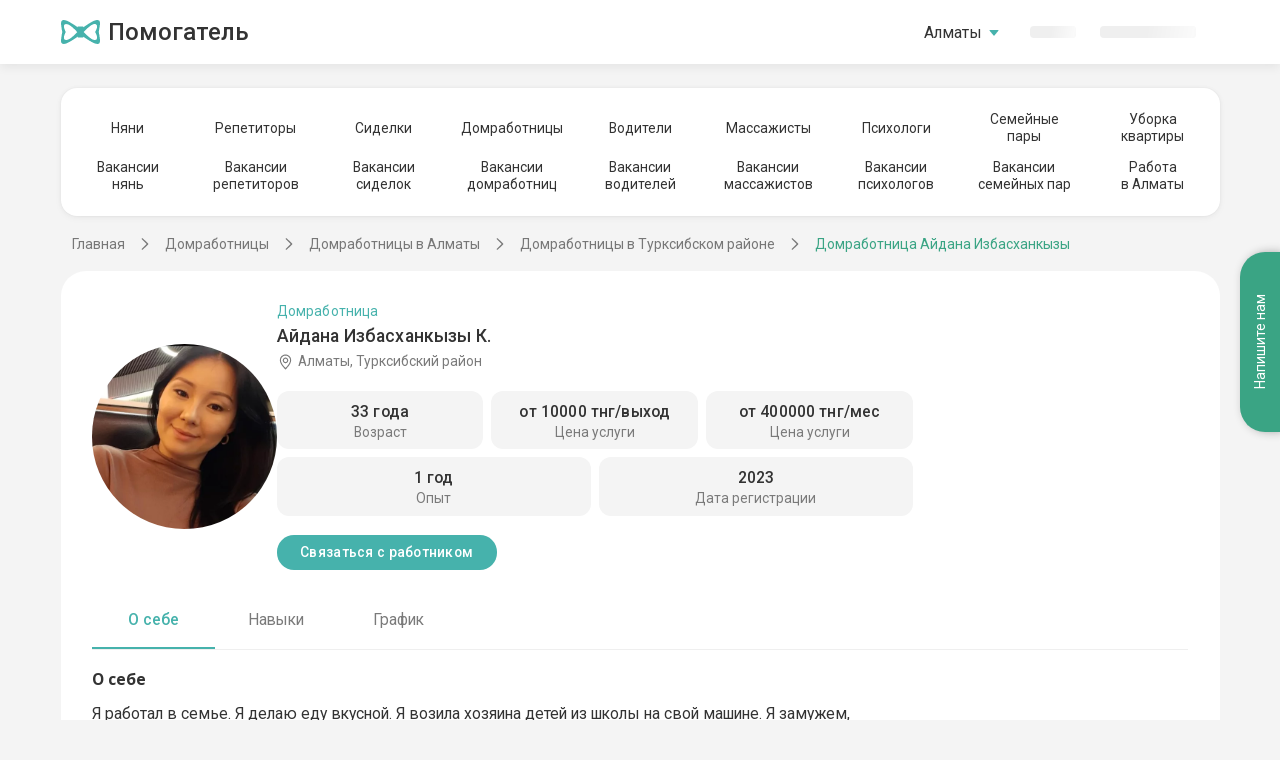

--- FILE ---
content_type: text/html; charset=utf-8
request_url: https://pomogatel.kz/domrabotnica/almaty/turksibskiy_rayon/anketa-1053882/
body_size: 37240
content:
<!DOCTYPE html>
<html class="h-full">
	<head>
		<title>Домработница Айдана Избасханкызы К., Турксибский район, Алматы</title>
		<script>
(function(w,d,s,l,i){w[l]=w[l]||[];w[l].push({'gtm.start':
    new Date().getTime(),event:'gtm.js'});var f=d.getElementsByTagName(s)[0],
    j=d.createElement(s),dl=l!='dataLayer'?'&l='+l:'';j.async=true;j.src=
    '//www.googletagmanager.com/gtm.js?id='+i+dl;f.parentNode.insertBefore(j,f);
    })(window,document,'script','dataLayer','GTM-K9SSRVX');</script>
		
		<!-- Anti - flicker snippet(recommended) -->
		<style>
        .async-hide {
            opacity: 0 !important
        }
    
		</style>
		<script>
        (function (a, s, y, n, c, h, i, d, e) {
            s.className += ' ' + y; h.start = 1 * new Date;
            h.end = i = function () { s.className = s.className.replace(RegExp(' ?' + y), '') };
            (a[n] = a[n] || []).hide = h; setTimeout(function () { i(); h.end = null }, c); h.timeout = c;
        })(window, document.documentElement, 'async-hide', 'dataLayer', 4000,
            { 'GTM-K9SSRVX': true });</script>
		<meta charset="utf-8">
		<meta http-equiv="X-UA-Compatible" content="IE=edge">
		<meta name="viewport" content="width=device-width, initial-scale=1, maximum-scale=1">
		<meta name="accept-language" content="ru">
		<meta name="description" content="Домработница Айдана Избасханкызы К., Турксибский район, Алматы. Объявление домработницы на сайте Помогатель.кз">
		<meta name="keywords" content="Домработница Айдана Избасханкызы К., Турксибский район, Алматы">
		<meta name="SKYPE_TOOLBAR" content="SKYPE_TOOLBAR_PARSER_COMPATIBLE">
		<link rel="shortcut icon" type="image/png" href="//cdn.pomogatel.kz/r3/favicons/favicon.png">
		<link rel="apple-touch-icon" sizes="76x76" href="//cdn.pomogatel.kz/r3/favicons/apple/touch-icon-ipad.png">
		<link rel="apple-touch-icon" sizes="120x120" href="//cdn.pomogatel.kz/r3/favicons/apple/touch-icon-iphone-retina.png">
		<link rel="apple-touch-icon" sizes="152x152" href="//cdn.pomogatel.kz/r3/favicons/apple/touch-icon-ipad-retina.png">
		<meta name="msapplication-TileColor" content="#ffffff">
		<meta name="msapplication-TileImage" content="//cdn.pomogatel.kz/r3/favicons/ms/144x144.png">
		<meta name="msapplication-TileImage" content="//cdn.pomogatel.kz/r3/favicons/ms/310x310.png">
		<meta name="msapplication-TileImage" content="//cdn.pomogatel.kz/r3/favicons/ms/310x150.png">
		<meta name="msapplication-TileImage" content="//cdn.pomogatel.kz/r3/favicons/ms/150x150.png">
		<meta name="msapplication-TileImage" content="//cdn.pomogatel.kz/r3/favicons/ms/70x70.png">
		<meta name="facebook-domain-verification" content="updqlqs061di17xteq1u9yhs4lp43k">
		<meta name="robots" content="noyaca">
		<script type="text/javascript">
			window.regionLocation = {
			lat: '43.25',
			lon: '76.9000015258789',
			regionId: '51',
			cityId: '30'
			};
		
		</script>
		<meta name="apple-itunes-app" content="app-id=6746036501">
		<meta name="google-play-app" content="app-id=kz.pomogatel.general.app">
		<link rel="canonical" href="https://pomogatel.kz/domrabotnica/almaty/turksibskiy_rayon/anketa-1053882/">
		
		<!--[if lt IE 9]>
	<script src="https://oss.maxcdn.com/html5shiv/3.7.3/html5shiv.min.js"></script>
	<script src="https://oss.maxcdn.com/respond/1.4.2/respond.min.js"></script>
	<![endif]-->
		<link href="https://fonts.googleapis.com/css?family=Roboto:300,400,500,700&amp;display=swap&amp;subset=cyrillic" rel="stylesheet">
		
		<!-- <link href="//cdn.pomogatel.kz/r3/www/site-v1/css/swiper.css" rel="stylesheet"/> -->
		<link href="//cdn.pomogatel.kz/r3/www/site-v1/css/old.css" rel="stylesheet">
		<link href="//cdn.pomogatel.kz/r3/www/site-v1/css/search.css" rel="stylesheet">
		<link href="//cdn.pomogatel.kz/r3/build/css/layout.css" rel="stylesheet">
		<script src="//cdn.pomogatel.kz/r3/build/js/swiper.min.js"></script>
		<link href="//cdn.pomogatel.kz/r3/build/css/resume-new-layout.css" rel="stylesheet">
	</head>
	<body class=" d-flex flex-column h-full">
		<noscript>
			<iframe src="//www.googletagmanager.com/ns.html?id=GTM-K9SSRVX" height="0" width="0" style="display:none;visibility:hidden"></iframe>
		</noscript>
		<div class="body__wrap"></div>
		<header class="header header--shadow-bottom hidden-sm">
			<div class="container d-flex justify-content-between align-items-center">
				<div class="header__start">
					<a href="/" class="logo">
						<svg class="logo__icon">
							<use xlink:href="/svg/new/sprite/sprite.svg#logo"></use>
						</svg>
						<span class="logo__text">Помогатель</span>
					</a>
				</div>
				<div class="d-flex">
					<button class="button button--medium hidden-md mr-5" data-action="registration" data-ga-label="header_button" data-ga-action="search_page" data-ga-country="RU">
						Начать поиск
					</button>
					<ul class="header__menu menu">
						<li class="menu__item dropdown" id="popupRegions" hidden="" data-popup-id="regions">
							<pmgt-popup>
								<a class="menu__link" href="#" slot="popup-open">
									<span id="popup_value" hidden="">
										Алматы
									</span>
									<div class="pmgt-skeleton" style="width: 58px;">
										<promise-resolve-listener data-promises="onDictionary">
											<promise-resolve-listener-query data-query="#popup_value" data-remove-attr="hidden"></promise-resolve-listener-query>
											<promise-resolve-listener-parent data-delete-parent="true" data-set-parent-attribure="hidden">
											</promise-resolve-listener-parent>
										</promise-resolve-listener>
									</div>
									<svg class="icon text-primary hidden-xs">
										<use xlink:href="/svg/new/sprite/sprite.svg#dropdown-bottom"></use>
									</svg>
								</a>
								<div class="list-search" slot="popup">
									<h1 class="title list-search__title title--xs mb-24">Выбор региона</h1>
									<div class="list-search__content">
										<ul class="list-search__list">
											<dictionary-regions-city-list-repeator>
												<li class="list-search__item">
													<a class="list-search__link" href="{{ href }}">{{ name }}</a>
												</li>
											</dictionary-regions-city-list-repeator>
										</ul>
									</div>
								</div>
							</pmgt-popup>
						</li>
						<li class="menu-item" id="dropdownRegions" hidden="">
							<drop-down data-initial-value="Алматы" data-provider="regions-provider" data-decorator="regions-dd-decorator">
								<div slot="loading" class="pmgt-skeleton" style="width: 58px;">
									<promise-resolve-listener data-promises="onDictionary">
										<promise-resolve-listener-parent data-delete-parent="true" data-set-parent-attribure="hidden">
										</promise-resolve-listener-parent>
									</promise-resolve-listener>
								</div>
							</drop-down>
						</li>
						<li class="menu__item">
							<div class="hidden-sm">
								<a hidden="" class="menu__link text-primary" id="authorization_button" href="javascript:void(0)" data-action="authorization">
									<svg class="mr-1 hidden-sm">
										<use xlink:href="/svg/new/sprite/sprite.svg#login"></use>
									</svg>
									Войти
								</a>
								<div class="pmgt-skeleton" style="width: 46px;">
									<promise-resolve-listener data-promises="authScriptsLoaded">
										<promise-resolve-listener-query data-query="#authorization_button" data-remove-attr="hidden"></promise-resolve-listener-query>
										<promise-resolve-listener-parent data-delete-parent="true" data-set-parent-attribure="hidden">
										</promise-resolve-listener-parent>
									</promise-resolve-listener>
								</div>
							</div>
							<div class="visible-sm">
								<a class="menu__link text-primary" id="authorization_button" href="javascript:void(0)" data-action="authorization">
									<svg class="mr-1 hidden-sm">
										<use xlink:href="/svg/new/sprite/sprite.svg#login"></use>
									</svg>
									Войти
								</a>
							</div>
						</li>
						<li class="menu__item">
							<div class="hidden-sm">
								<a hidden="" class="menu__link text-primary" id="registration_button" href="javascript:void(0)" data-action="registration" data-ga-label="header" data-ga-action="main_page">Регистрация</a>
								<div class="pmgt-skeleton" style="width: 96px;">
									<promise-resolve-listener data-promises="authScriptsLoaded">
										<promise-resolve-listener-query data-query="#registration_button" data-remove-attr="hidden"></promise-resolve-listener-query>
										<promise-resolve-listener-parent data-delete-parent="true" data-set-parent-attribure="hidden">
										</promise-resolve-listener-parent>
									</promise-resolve-listener>
								</div>
							</div>
							<div class="visible-sm">
								<a class="menu__link text-primary" id="registration_button" href="javascript:void(0)" data-action="registration" data-ga-label="header" data-ga-action="main_page">Регистрация</a>
							</div>
						</li>
						<li class="menu__item">
							<div class="mobile-menu__button-wrap visible-sm">
								<div class="mobile-menu__button"></div>
							</div>
						</li>
					</ul>
				</div>
			</div>
		</header>
		<div class="mobile-menu">
			<div class="mobile-menu__sidebar">
				<div class="mobile-menu__social-icons">
					<a href="#" class="mobile-menu__social-links mobile-menu__social-links--vk "></a>
					<a href="#" class="mobile-menu__social-links mobile-menu__social-links--instagram"></a>
				</div>
			</div>
			<div class="mobile-menu__main">
				<div class="mobile-menu__main-wrap">
					<div class="mobile-menu__main-title">
						<div class="header__logo">
							<a class="logo" href="/"></a>
						</div>
					</div>
					<div class="mobile-menu__main-links">
						<div class="mobile-menu__main-links-title">Помощь с детьми</div>
						<a href="/nyanya/almaty/">Няни</a>
						<a href="/vakansii/nyanya/almaty/">Вакансии нянь</a>
						<a href="/repetitor/almaty/">Репетиторы</a>
						<a href="/vakansii/repetitor/almaty/">Вакансии репетиторов</a>
						<div class="mobile-menu__main-links-title">Помощь по дому</div>
						<a href="/domrabotnica/almaty/">Домработница</a>
						<a href="/vakansii/domrabotnica/almaty/">Вакансии домработниц</a>
						<div class="mobile-menu__main-links-title">Помощь с близкими</div>
						<a href="/sidelka/almaty/">Сиделки</a>
						<a href="/vakansii/sidelka/almaty/">Вакансии сиделок</a>
						<div class="mobile-menu__main-links-title">Водители</div>
						<a href="/voditel/almaty/">Водители</a>
						<a href="/vakansii/voditel/almaty/">Вакансии водителей</a>
						<div class="mobile-menu__main-links-title">Психологи</div>
						<a href="/psiholog/almaty/">Психологи</a>
						<a href="/vakansii/psiholog/almaty/">Вакансии психологов</a>
						<div class="mobile-menu__main-links-title">Массажисты</div>
						<a href="/massagist/almaty/">Массажисты</a>
						<a href="/vakansii/massagist/almaty/">Вакансии массажистов</a>
						<div class="mobile-menu__main-links-title">Семейные пары</div>
						<a href="/semejnaya-para/almaty/">Семейные пары</a>
						<a href="/vakansii/semejnaya-para/almaty/">Вакансии семейных пар</a>
						<div class="mobile-menu__main-links-title">Разное</div>
						<a href="/uborka-kvartir/">Уборка квартиры</a>
						<a href="/rabota-almaty/">Работа в Алматы</a>
					</div>
				</div>
			</div>
		</div>
		<div class="wrapper flex-1" style="min-height: unset;">
			<div class="row menu-block">
				<div class="container mt-4 mb-3">
					<div class="content-section content-section--top-menu">
						<div class="swiper-container swiper-carousel swiper-carousel--1">
							<div class="carousel-button carousel-button--prev"></div>
							<ul class="content-nav swiper-wrapper">
								<li class="content-nav__item swiper-slide">
									<a href="/rabotniki/nyanya/almaty/" class="content-link ">Няни</a>
								</li>
								<li class="content-nav__item swiper-slide">
									<a href="/rabotniki/repetitor/almaty/" class="content-link ">Репетиторы</a>
								</li>
								<li class="content-nav__item swiper-slide">
									<a href="/rabotniki/sidelka/almaty/" class="content-link ">Сиделки</a>
								</li>
								<li class="content-nav__item swiper-slide">
									<a href="/rabotniki/domrabotnica/almaty/" class="content-link ">Домработницы</a>
								</li>
								<li class="content-nav__item swiper-slide">
									<a href="/rabotniki/voditel/almaty/" class="content-link ">Водители</a>
								</li>
								<li class="content-nav__item swiper-slide">
									<a href="/rabotniki/massagist/almaty/" class="content-link ">Массажисты</a>
								</li>
								<li class="content-nav__item swiper-slide">
									<a href="/rabotniki/psiholog/almaty/" class="content-link ">Психологи</a>
								</li>
								<li class="content-nav__item swiper-slide text-center">
									<a href="/rabotniki/semejnaya-para/almaty/" class="content-link ">
										Семейные<br>пары
									</a>
								</li>
								<li class="content-nav__item swiper-slide text-center">
									<a href="/uborka-kvartir/" class="content-link ">
										Уборка<br>квартиры
									</a>
								</li>
							</ul>
							<button class="carousel-button carousel-button--next-1"></button>
							<button class="carousel-button carousel-button--prev-1"></button>
						</div>
						<div class="swiper-container swiper-carousel swiper-carousel--2">
							<ul class="content-nav swiper-wrapper swiper-carousel-2">
								<li class="content-nav__item swiper-slide text-center">
									<a href="/vakansii/nyanya/almaty/" class="content-link ">
										Вакансии<br>нянь
									</a>
								</li>
								<li class="content-nav__item swiper-slide text-center">
									<a href="/vakansii/repetitor/almaty/" class="content-link ">
										Вакансии<br>репетиторов
									</a>
								</li>
								<li class="content-nav__item swiper-slide text-center">
									<a href="/vakansii/sidelka/almaty/" class="content-link ">
										Вакансии<br>сиделок
									</a>
								</li>
								<li class="content-nav__item swiper-slide text-center">
									<a href="/vakansii/domrabotnica/almaty/" class="content-link ">
										Вакансии<br>домработниц
									</a>
								</li>
								<li class="content-nav__item swiper-slide text-center">
									<a href="/vakansii/voditel/almaty/" class="content-link ">
										Вакансии<br>водителей
									</a>
								</li>
								<li class="content-nav__item swiper-slide text-center">
									<a href="/vakansii/massagist/almaty/" class="content-link ">
										Вакансии<br>массажистов
									</a>
								</li>
								<li class="content-nav__item swiper-slide text-center">
									<a href="/vakansii/psiholog/almaty/" class="content-link ">
										Вакансии<br>психологов
									</a>
								</li>
								<li class="content-nav__item swiper-slide text-center">
									<a href="/vakansii/semejnaya-para/almaty/" class="content-link ">
										Вакансии<br>семейных пар
									</a>
								</li>
								<li class="content-nav__item swiper-slide text-center">
									<a href="/rabota-almaty/" class="content-link ">
										Работа<br>в Алматы
									</a>
								</li>
							</ul>
							<button class="carousel-button carousel-button--next-2"></button>
							<button class="carousel-button carousel-button--prev-2"></button>
						</div>
					</div>
				</div>
				<div class="breadcrumbs">
					<span itemscope="" itemtype="https://schema.org/BreadcrumbList">
						<span itemprop="itemListElement" itemscope="" itemtype="https://schema.org/ListItem" id="~/">
							<a href="/" itemprop="item" class="breadcrumbs__item">
								<span itemprop="name">Главная</span>
								<meta itemprop="position" content="1">
							</a>
						</span>
						<span itemprop="itemListElement" itemscope="" itemtype="https://schema.org/ListItem" id="/domrabotnica/">
							<a href="/domrabotnica/" itemprop="item" class="breadcrumbs__item">
								<span itemprop="name">Домработницы</span>
								<meta itemprop="position" content="2">
							</a>
						</span>
						<span itemprop="itemListElement" itemscope="" itemtype="https://schema.org/ListItem" id="/domrabotnica/almaty/">
							<a href="/domrabotnica/almaty/" itemprop="item" class="breadcrumbs__item">
								<span itemprop="name">Домработницы в Алматы</span>
								<meta itemprop="position" content="3">
							</a>
						</span>
						<span itemprop="itemListElement" itemscope="" itemtype="https://schema.org/ListItem" id="/domrabotnica/almaty/turksibskiy_rayon/">
							<a href="/domrabotnica/almaty/turksibskiy_rayon/" itemprop="item" class="breadcrumbs__item">
								<span itemprop="name">Домработницы в Турксибском районе</span>
								<meta itemprop="position" content="4">
							</a>
						</span>
						<span class="breadcrumbs__item breadcrumbs__item--last" itemprop="name">Домработница Айдана Избасханкызы</span>
					</span>
				</div>
			</div>
			<script type="text/javascript">
	window.pageInfo = {
	resume : {
	id : '987264cf-1778-49b2-9725-08db96375b2e',
	specializationId : '8',
	isActive : 'True'
	}
	};

			</script>
			<div class="resume-new-wrapper">
				<div class="resume-new">
					<header class="resume-new__header">
						<div class="resume-new__avatar">
							<picture>
								<source srcset="//ph.pomogatel.kz/webp/915f684f9cb24a6ca6aadeaeb9d2dbb5.webp" type="image/webp">
								<img data-action="photo" alt="Домработница, Алматы, улица Баймагамбетова, Турксибский район, Айдана Избасханкызы" data-url="//ph.pomogatel.kz/files/915f684f9cb24a6ca6aadeaeb9d2dbb5.jpg" src="//ph.pomogatel.kz/cache/915f684f9cb24a6ca6aadeaeb9d2dbb5_200.jpg" loading="lazy">
							</picture>
							<section class="resume-brief resume-new__brief resume-new__brief--mobile">
								<h1 class="resume-brief__title">
									Айдана Избасханкызы К.
								</h1>
								<div class="resume-brief__top">
									<span class="resume-brief__specialization">
										Домработница
									</span>
									<span class="resume-brief__trace">
									</span>
								</div>
								<div class="resume-brief__location resume-location">
									<svg class="resume-location__icon">
										<use xlink:href="/svg/new/sprite/sprite.svg#balloon"></use>
									</svg>
									Алматы, Турксибский район
								</div>
							</section>
						</div>
						<section class="resume-brief resume-new__brief resume-new__brief--desktop">
							<h1 class="resume-brief__title">
								Айдана Избасханкызы К.
								<span class="resume-brief__trace">
								</span>
							</h1>
							<span class="resume-brief__specialization">
								Домработница
							</span>
							<div class="resume-brief__location resume-location">
								<svg class="resume-location__icon">
									<use xlink:href="/svg/new/sprite/sprite.svg#balloon"></use>
								</svg>
								Алматы, Турксибский район
							</div>
							<ul class="resume-data-list resume-new__data-list">
								<li class="resume-data-list__item">
									<dl class="resume-meta-card">
										<dt class="resume-meta-card__key">Возраст</dt>
										<dd class="resume-meta-card__val">
											33 года
										</dd>
									</dl>
								</li>
								<li class="resume-data-list__item">
									<dl class="resume-meta-card">
										<dt class="resume-meta-card__key">Цена услуги</dt>
										<dd class="resume-meta-card__val">
											от 10000                                 тнг/выход
										</dd>
									</dl>
								</li>
								<li class="resume-data-list__item">
									<dl class="resume-meta-card">
										<dt class="resume-meta-card__key">Цена услуги</dt>
										<dd class="resume-meta-card__val">
											от 400000 									тнг/мес
										</dd>
									</dl>
								</li>
								<li class="resume-data-list__item">
									<dl class="resume-meta-card">
										<dt class="resume-meta-card__key">Опыт</dt>
										<dd class="resume-meta-card__val">
											1 год
										</dd>
									</dl>
								</li>
								<li class="resume-data-list__item">
									<dl class="resume-meta-card">
										<dt class="resume-meta-card__key">Дата регистрации</dt>
										<dd class="resume-meta-card__val">
											2023
										</dd>
									</dl>
								</li>
							</ul>
							<button class="btn  btn--md btn--primary" data-ripple="btn" data-title="Зарегистрируйтесь, чтобы увидеть контакты этого работника" data-ga-label="contact_button" data-ga-action="resume_page" data-ga-kind="housekeeper" data-kind="housekeeper" data-action="registration" data-role="customer">
								Связаться с работником
							</button>
						</section>
					</header>
					<div class="resume-new__content">
						<ul class="resume-data-list resume-new__data-list" id="paginationAnchor">
							<li class="resume-data-list__item">
								<dl class="resume-meta-card">
									<dt class="resume-meta-card__key">Возраст</dt>
									<dd class="resume-meta-card__val">
										33 года
									</dd>
								</dl>
							</li>
							<li class="resume-data-list__item">
								<dl class="resume-meta-card">
									<dt class="resume-meta-card__key">Цена услуги</dt>
									<dd class="resume-meta-card__val">
										от 10000 тнг/выход
									</dd>
								</dl>
							</li>
							<li class="resume-data-list__item">
								<dl class="resume-meta-card">
									<dt class="resume-meta-card__key">Цена услуги</dt>
									<dd class="resume-meta-card__val">
										от 400000 тнг/мес
									</dd>
								</dl>
							</li>
							<li class="resume-data-list__item">
								<dl class="resume-meta-card">
									<dt class="resume-meta-card__key">Опыт</dt>
									<dd class="resume-meta-card__val">
										1 год
									</dd>
								</dl>
							</li>
							<li class="resume-data-list__item">
								<dl class="resume-meta-card">
									<dt class="resume-meta-card__key">Дата регистрации</dt>
									<dd class="resume-meta-card__val">
										2023
									</dd>
								</dl>
							</li>
						</ul>
						<div class="resume-tabs resume-new__tabs">
							<ul class="resume-tabs__pagination" id="resumePagination">
								<li class="resume-tabs__tab resume-tabs__tab--active" data-tab="about">
									О себе
								</li>
								<li class="resume-tabs__tab" data-tab="skills">
									Навыки
								</li>
								<li class="resume-tabs__tab" data-tab="schedule">
									График
								</li>
							</ul>
							<ul class="resume-tabs-content">
								<li class="resume-tabs-content__item" id="about">
									<div class="resume-section">
										<h2 class="resume-section__title title mt-16">О себе</h2>
										<p class="resume-section__description">
											Я работал в семье. Я делаю еду вкусной. Я возила хозяина детей из школы на свой машине.  Я замужем, мама 4х сыновей.
										</p>
										<div class="resume-section__data">
											<div class="resume-section__title">
												<svg>
													<use xlink:href="/svg/new/sprite/sprite.svg#data"></use>
												</svg>
												<h3 class="title title--xs">Данные</h3>
											</div>
											<div class="resume-metadata-list">
												<dl class="resume-metadata">
													<dt class="resume-metadata__key">Дата рождения:</dt>
													<dd class="resume-metadata__val">17 июля 1992 г.</dd>
												</dl>
												<dl class="resume-metadata">
													<dt class="resume-metadata__key">Образование:</dt>
													<dd class="resume-metadata__val">Высшее</dd>
												</dl>
												<dl class="resume-metadata">
													<dt class="resume-metadata__key">Пол:</dt>
													<dd class="resume-metadata__val">Женский</dd>
												</dl>
												<dl class="resume-metadata">
													<dt class="resume-metadata__key">Приемлемые варианты работы:</dt>
													<dd class="resume-metadata__val">
														<ul class="list">
															<li class="list__item">Без проживания</li>
														</ul>
													</dd>
												</dl>
												<dl class="resume-metadata">
													<dt class="resume-metadata__key">Гражданство:</dt>
													<dd class="resume-metadata__val">Казахстан</dd>
												</dl>
												<dl class="resume-metadata">
													<dt class="resume-metadata__key">Национальность:</dt>
													<dd class="resume-metadata__val">Казахстан</dd>
												</dl>
												<dl class="resume-metadata">
													<dt class="resume-metadata__key">Религия:</dt>
													<dd class="resume-metadata__val">Ислам</dd>
												</dl>
												<dl class="resume-metadata">
													<dt class="resume-metadata__key">Курение:</dt>
													<dd class="resume-metadata__val">Нет</dd>
												</dl>
												<dl class="resume-metadata">
													<dt class="resume-metadata__key">Личный автомобиль:</dt>
													<dd class="resume-metadata__val">Да</dd>
												</dl>
												<dl class="resume-metadata">
													<dt class="resume-metadata__key">Наличие прав:</dt>
													<dd class="resume-metadata__val">Да</dd>
												</dl>
											</div>
										</div>
										<div class="resume-section__checks">
											<div class="resume-section__title">
												<svg>
													<use xlink:href="/svg/new/sprite/sprite.svg#checks"></use>
												</svg>
												<h3 class="title title--xs">Проверки</h3>
											</div>
											<ul class="resume-checks">
												<li class="resume-checks__item">
													<svg>
														<use xlink:href="/svg/new/sprite/sprite.svg#mail"></use>
													</svg>
													<span>Почта подтверждена</span>
												</li>
											</ul>
										</div>
										<div class="resume-section__btn">
											<button class="btn btn--sm btn--outline" data-ripple="btn" data-action="registration" data-role="customer" data-title="Зарегистрируйтесь, чтобы проверить этого работника" data-ga-label="confirm_button" data-ga-action="resume_page" data-ga-kind="housekeeper" data-kind="housekeeper">
												Проверить
											</button>
										</div>
									</div>
								</li>
								<li class="resume-tabs-content__item" id="skills">
									<h2 class="resume-section__title title mt-16">Навыки домработницы</h2>
									<div class="resume-section">
										<h3 class="title  title--xs resume-section__title resume-section__title--skills">
											Опыт выполнения работ:
										</h3>
										<ul class="list">
											<li class="list__item">Приготовление еды</li>
											<li class="list__item">Стирка и глажка белья</li>
											<li class="list__item">Уборка ванной и санузла</li>
											<li class="list__item">Уборка жилых комнат</li>
											<li class="list__item">Уборка кухни и мытье посуды</li>
											<li class="list__item">Уход за цветами и растениями</li>
										</ul>
									</div>
								</li>
								<li class="resume-tabs-content__item">
									<h2 class="resume-section__title title mb-16">
										Отзывы
									</h2>
									<div class="block-reviews">
										<img src="//cdn.pomogatel.kz/r3/build/img/block-reviews/lock-art.svg" alt="отзывы" class="block-reviews__img">
										<p class="block-reviews__text">
											Войдите, чтобы почитать отзывы
										</p>
										<button class="block-reviews__btn" data-action="registration" data-kind="housekeeper" data-role="customer" data-ga-label="review_block" data-ga-action="resume_page" data-ga-kind="housekeeper">
											Зарегистрироваться
										</button>
										<pmgt-click-analytic g-analytic-event="GAevent" g-analytic-event_name="resume_page_authorization" g-analytic-event_label="review_block" g-analytic-role_id="2" g-analytic-kind="housekeeper">
											<button class="block-reviews__link" data-action="authorization" id="authorization_button">
												Войти
											</button>
										</pmgt-click-analytic>
									</div>
								</li>
								<li class="resume-tabs-content__item" id="schedule">
									<h2 class="resume-section__title title mt-16">График</h2>
									<div class="resume__content-block">
										<div class="schedule" data-schedule-dictionary-weekdays="Понедельник, Вторник, Среда, Четверг, Пятница, Суббота, Воскресенье" data-schedule-dictionary-dayoff="Выходной" data-schedule-monday="08:30:00,18:30:00" data-schedule-tuesday="09:00:00,19:00:00" data-schedule-wednesday="09:00:00,19:00:00" data-schedule-thursday="09:00:00,19:00:00" data-schedule-friday="09:00:00,19:00:00" data-schedule-saturday="00:00:00,00:00:00" data-schedule-sunday="00:00:00,00:00:00">
										</div>
									</div>
								</li>
							</ul>
							<div class="resume-new__btn" id="btnCall">
								<button class="btn  btn--md btn--primary" data-ripple="btn" data-title="Зарегистрируйтесь, чтобы увидеть контакты этого работника" data-ga-label="contact_button" data-ga-action="resume_page" data-ga-kind="housekeeper" data-kind="housekeeper" data-action="registration" data-role="customer">
									Связаться с работником
								</button>
							</div>
						</div>
					</div>
					<a id="gotoSearchLink" style="max-width: 230px" class="g-button g-button--link g-button--icon" href="/domrabotnica/almaty/turksibskiy_rayon/">
						<svg class="resume__icon">
							<use xlink:href="/svg/sprite/sprite.svg#search--search"></use>
						</svg>
						Вернуться к поиску
					</a>
				</div>
			</div>
			<script>
    dataLayer.push({
        event: 'GAevent',
        event_name: 'resume_page_page_view',
        role_id: '2',
        kind: 'housekeeper'
    })

			</script>
		</div>
		<footer class="footer">
			<div class="container">
				<div class="footer-menu">
					<div class="footer-menu__col footer-menu__col--logo">
						<div class="footer-logo">
							<a href="/" class="logo">
								<svg class="logo__icon">
									<use xlink:href="/svg/new/sprite/sprite.svg#logo"></use>
								</svg>
								<span class="logo__text">Помогатель</span>
							</a>
						</div>
					</div>
					<ul class="footer-menu__col">
						<li class="footer-menu__item">
							<pmgt-popup>
								<a class="menu__link" href="#" data-action="change-region" slot="popup-open">
									<div style="margin: 0 auto;">
										Выбрать другой регион
									</div>
									<svg class="icon text-primary hidden-xs">
										<use xlink:href="/svg/new/sprite/sprite.svg#dropdown-bottom"></use>
									</svg>
								</a>
								<div class="list-search" slot="popup">
									<h1 class="title list-search__title title--xs mb-24">Выбор региона</h1>
									<div class="list-search__content">
										<ul class="list-search__list">
											<dictionary-regions-city-list-repeator>
												<li class="list-search__item">
													<a class="list-search__link" href="{{ href }}">{{ name }}</a>
												</li>
											</dictionary-regions-city-list-repeator>
										</ul>
									</div>
								</div>
							</pmgt-popup>
						</li>
						<li class="footer-menu__item m-0">
							<a href="/sitemap/">Карта сайта</a>
						</li>
					</ul>
					<ul class="footer-menu__col">
						<li class="footer-menu__item">
							<a href="/articles/stati-i-sovety.html">Статьи и советы</a>
						</li>
						<li class="footer-menu__item visible-sm">
						</li>
					</ul>
					<div class="footer-menu__col text-center">
						<div class="footer-menu__item ">Служба поддержки:</div>
						<a href="/feedback/" class="button px-5">Написать</a>
					</div>
				</div>
			</div>
		</footer>
		<div class="modal fade" id="modalControl" tabindex="-1" role="dialog" aria-labelledby="myModalLabel" aria-hidden="true">
			<div class="modal-dialog">
				<div id="modalcontent" class="modal-content">
					<div class="modal-header">
						<button type="button" class="close" data-dismiss="modal" aria-hidden="true">×</button>
						<span id="myModalLabel" class="modal-title" style="font-size: larger;font-weight: bold;"></span>
					</div>
					<div class="modal-body"></div>
					<div class="modal-footer"></div>
				</div>
			</div>
		</div>
		<div class="contact-us">
			<a href="/feedback/" class="contact-us__button hidden-xs">Напишите нам</a>
		</div>
		<div class="page-preloader" id="page-preloader" style="display:none">
			<span class="spinner"></span>
		</div>
		<div class="pmgt-auth-container" style="z-index: 1000; margin: 0;">
			<auth-root></auth-root>
		</div>
		<noscript id="deferred-styles">
			<link href="https://fonts.googleapis.com/css?family=Open+Sans:300,400,600,700,800&amp;subset=cyrillic" rel="stylesheet" type="text/css">
			<link href="//cdn.pomogatel.kz/r3/www/site/css/print.css" rel="stylesheet" type="text/css" media="print">
		</noscript>
		<script type="text/javascript">
		var loadDeferredStyles = function () {
		var container = document.getElementById("deferred-styles");
		var replacement = document.createElement("div");
		replacement.innerHTML = container.textContent;
		document.body.appendChild(replacement)
		container.parentElement.removeChild(container);
		};
		var raf = window.requestAnimationFrame || window.mozRequestAnimationFrame || window.webkitRequestAnimationFrame || window.msRequestAnimationFrame;
		if (raf) raf(function () { window.setTimeout(loadDeferredStyles, 0); });
		else window.addEventListener('load', loadDeferredStyles);
	
		</script>
		<script type="text/javascript" src="//cdn.pomogatel.kz/r3/build/js/imask.js"></script>
		<script type="text/javascript" src="//cdn.pomogatel.kz/r3/www/site/js/scripts.js?v=1"></script>
		<script type="text/javascript" src="https://lk.pomogatel.kz/app/r3/www/site/js/seo-preload.js?v=1"></script>
		<iframe id="iframe" src="https://lk.pomogatel.kz/app/auth/login.html" style="width: 0; height: 0; z-index: -1; position: absolute; border: 0;"></iframe>
		<script src="//cdn.pomogatel.kz/r3/www/site-v1/js/search.js"></script>
		<script>
            let start = (t, e, n, s, a, c, i, o, p) => {
            t.AppsFlyerSdkObject = a, t.AF = t.AF || function () {
            (t.AF.q = t.AF.q || []).push([Date.now()].concat(Array.prototype.slice.call(arguments)))
            }, t.AF.id = t.AF.id || i, t.AF.plugins = {}, o = e.createElement(n), p = e.getElementsByTagName(n)[0], o.async = 1, o.src = "https://websdk.appsflyer.com?" + (c.length > 0 ? "st=" + c.split(",").sort().join(",") + "&" : "") + (i.length > 0 ? "af_id=" + i : ""), p.parentNode.insertBefore(o, p)
            };

            start(window, document, "script", 0, "AF", "banners", { banners: { key: "7d75ff34-3f5c-45a7-9319-38a166d210ee" } });

            window['AF']('banners', 'showBanner'); // , additionalParams: { p1: "v1", p2: "v2"...}});
        
		</script>
		<script type="text/javascript" src="//cdn.pomogatel.kz/r3/build/js/resume-new.js"></script>
		<script>
			if (window.screen.width >= 767) {                
			var swiper1 = new Swiper(".swiper-carousel--1", {
			slidesPerView: "auto",
			navigation: {
			nextEl: ".carousel-button--next-1",
			prevEl: ".carousel-button--prev-1",
			},
			});
			var swiper2 = new Swiper(".swiper-carousel--2", {
			slidesPerView: "auto",
			navigation: {
			nextEl: ".carousel-button--next-2",
			prevEl: ".carousel-button--prev-2",
			},
			});
			}
		
		</script>
	</body>
</html>

--- FILE ---
content_type: text/css
request_url: https://cdn.pomogatel.kz/r3/build/css/resume-new-layout.css
body_size: 24090
content:
ul{padding:0}.resume-new ul li{list-style-type:none}.resume-new dd,ul{margin:0}html{font-family:sans-serif;font-size:-moz-calc(.00179*100vw + 13.42857px);font-size:calc(.00179*100vw + 13.42857px);line-height:1.15;-webkit-text-size-adjust:100%;-ms-text-size-adjust:100%;-ms-overflow-style:scrollbar;-webkit-tap-highlight-color:rgba(0,0,0,0);scroll-behavior:smooth}.resume-new p{margin-top:0}.visually-hidden:not(:focus):not(:active){clip:rect(0 0 0 0);border:0;-webkit-clip-path:inset(100%);clip-path:inset(100%);height:1px;margin:-1px;overflow:hidden;padding:0;position:absolute;white-space:nowrap;width:1px}@-webkit-keyframes a{to{opacity:0;-webkit-transform:scale(4);transform:scale(4)}}@-moz-keyframes a{to{opacity:0;-moz-transform:scale(4);transform:scale(4)}}@keyframes a{to{opacity:0;-webkit-transform:scale(4);-moz-transform:scale(4);transform:scale(4)}}@-webkit-keyframes b{0%{opacity:0;right:100%}50%{opacity:1}to{opacity:0;right:-100%}}@-moz-keyframes b{0%{opacity:0;right:100%}50%{opacity:1}to{opacity:0;right:-100%}}@keyframes b{0%{opacity:0;right:100%}50%{opacity:1}to{opacity:0;right:-100%}}.container{display:block;margin-left:auto;margin-right:auto;padding-left:15px;padding-right:15px;width:100%}.title{margin:0}.title--primary-dark{color:var(--primary-dark)}.resume-new .title--xs{font-size:1.125rem;font-weight:500;line-height:1.4}.resume-new .title--sm,.resume-new .title--xs{font-family:Roboto,sans-serif}.resume-new .title--sm{font-size:1.28em;letter-spacing:.15px;line-height:1.33}.resume-new .title--md{font-size:2rem;line-height:1.3}.resume-new .title--lg{font-size:2.75rem;line-height:1.3}.resume-brief__title{font-family:"Roboto",sans-serif}.btn{-webkit-box-align:center;-webkit-align-items:center;-moz-box-align:center;-ms-flex-align:center;align-items:center;border:none;border-radius:50px;color:inherit;cursor:pointer;display:-webkit-inline-box;display:-webkit-inline-flex;display:-moz-inline-box;display:-ms-inline-flexbox;display:inline-flex;font-weight:500;-webkit-box-pack:center;-webkit-justify-content:center;-moz-box-pack:center;-ms-flex-pack:center;justify-content:center;letter-spacing:.02em;text-align:center;text-decoration:none;-moz-transition:background .2s ease-out;transition:background .2s ease-out}.btn__icon{height:24px;width:24px}.btn__icon--left+.btn__text{margin-left:.25em}.btn__text+.btn__icon--right{margin-right:.25em}.btn--md,.btn--sm{font-size:1em;line-height:1.5;padding:.75rem 1.5rem}.btn--md{min-width:12.5em}.btn--lg{font-size:1em;line-height:1.4;min-width:11em;padding:.75rem 1.5rem}.btn--primary,.btn--secondary{color:#fff}.btn--primary{background-color:var(--color-primary)}.btn--primary:hover{background-color:var(--color-primary-dark)}.btn--secondary{background-image:-moz-linear-gradient(315.44deg,#fd5e9f 11.24%,#e01266 87.02%);background-image:linear-gradient(134.56deg,#fd5e9f 11.24%,#e01266 87.02%)}.btn--outline{background-color:transparent;border:1px solid var(--primary);color:var(--primary);font-weight:400}.btn--outline:hover{background-color:var(--primary-lighter)}.btn--outline:active{opacity:.6}.btn--link{font-weight:400;letter-spacing:normal;-moz-transition:.2s ease-out;transition:.2s ease-out}.btn--link--primary{color:var(--primary)}.btn--link--feedback .btn__icon{display:none}.btn--blink,.btn--link .btn__text{position:relative}.btn--link .btn__text:after{background-color:var(--primary);bottom:0;content:"";height:1px;left:0;position:absolute;-moz-transition:.25s ease-out;transition:.25s ease-out;width:0}.btn--link:hover .btn__text:after,.resume-new__avatar img{width:100%}.btn--link:active{opacity:.6}.btn--blink{overflow:hidden;-moz-transition:text-shadow .5s ease-out;transition:text-shadow .5s ease-out}.btn--blink:hover{text-shadow:1px 0 4px rgba(0,0,0,.6)}.resume-new{--primary-darkest-dim:#2c2f2e;--primary-darker-dim:#5a5c5b;--primary-dark:var(--color-primary-dark);--primary:var(--color-primary);--primary-light:#6fd6b7;--primary-lighter:var(--color-primary-lighter);--primary-lightest:var(--color-primary-lightest);background-color:#fff}.resume-new button.btn{line-height:1.7;padding-bottom:6px;padding-top:6px}.resume-new button.btn span{pointer-events:none}.resume-new__avatar{position:relative}@media (max-width:767px){.resume-new__avatar{height:64vw}}@media (max-width:550px){.resume-new__avatar{height:100vw}}@media (max-width:767px){.resume-new__avatar img{height:100%;-o-object-fit:cover;object-fit:cover}}.resume-new__brief--mobile,.resume-new__brief--mobile .resume-brief__top{display:-webkit-box;display:-webkit-flex;display:-moz-box;display:-ms-flexbox;display:flex}.resume-new__brief--mobile{background:-moz-linear-gradient(top,rgba(51,51,51,0),rgba(18,18,18,.75) 82.15%);background:linear-gradient(180deg,rgba(51,51,51,0),rgba(18,18,18,.75) 82.15%);bottom:6px;-webkit-box-orient:vertical;-webkit-box-direction:normal;-webkit-flex-direction:column;-moz-box-orient:vertical;-moz-box-direction:normal;-ms-flex-direction:column;flex-direction:column;padding:1.562rem 1.136rem 2.84rem;position:absolute;width:100%;color:#fff}.resume-new__brief--mobile .resume-brief__top{color:#e1e1e1;font-size:.852rem;-webkit-box-pack:justify;-webkit-justify-content:space-between;-moz-box-pack:justify;-ms-flex-pack:justify;justify-content:space-between;line-height:1.33;-webkit-box-ordinal-group:0;-webkit-order:-1;-moz-box-ordinal-group:0;-ms-flex-order:-1;order:-1}.resume-new__brief--mobile .resume-brief__title{font-size:1.704rem;letter-spacing:.15px;line-height:1.33;margin:0 0 .142rem}.resume-new__brief--mobile .resume-location{-webkit-box-align:center;-webkit-align-items:center;-moz-box-align:center;-ms-flex-align:center;align-items:center;display:-webkit-box;display:-webkit-flex;display:-moz-box;display:-ms-flexbox;display:flex;font-size:.852rem;line-height:1}.resume-new__brief--mobile .resume-location__icon{height:1.136rem;width:1.136rem}.resume-new__brief--desktop,.resume-new__brief--desktop .resume-brief__title{display:-webkit-box;display:-webkit-flex;display:-moz-box;display:-ms-flexbox;display:flex}.resume-new__brief--desktop{-webkit-box-orient:vertical;-webkit-box-direction:normal;-webkit-flex-direction:column;-moz-box-orient:vertical;-moz-box-direction:normal;-ms-flex-direction:column;flex-direction:column;-webkit-box-align:start;-webkit-align-items:flex-start;-moz-box-align:start;-ms-flex-align:start;align-items:flex-start}.resume-new__brief--desktop .resume-brief__title{-webkit-box-align:center;-webkit-align-items:center;-moz-box-align:center;-ms-flex-align:center;align-items:center;font-size:1.125rem;font-weight:500;letter-spacing:.15px;line-height:1.33;margin-bottom:.25rem}.resume-new__brief--desktop .resume-brief__trace{color:#b8b8b8;font-size:.75rem;letter-spacing:.15px;line-height:1;margin-left:.5rem}.resume-new__brief--desktop .resume-brief__specialization{color:var(--primary);font-size:.875rem;letter-spacing:.15px;line-height:1.43;margin-bottom:.25rem;-webkit-box-ordinal-group:0;-webkit-order:-1;-moz-box-ordinal-group:0;-ms-flex-order:-1;order:-1}.resume-new__brief--desktop .resume-location{-webkit-box-align:center;-webkit-align-items:center;-moz-box-align:center;-ms-flex-align:center;align-items:center;color:#7a7a7a;display:-webkit-box;display:-webkit-flex;display:-moz-box;display:-ms-flexbox;display:flex;font-size:.875rem;line-height:1.43;margin-bottom:1rem}.resume-new__brief--desktop .resume-location__icon{height:1.125rem;margin-right:.25rem;width:1.125rem}.resume-new__data-list{margin-bottom:.568rem}.resume-new__btn{display:none}.resume-new__content{position:relative}.resume-new__tabs{margin-bottom:4.26rem}.resume-new__return-btn{background-color:var(--primary-lightest);border:0}.resume-data-list{display:-webkit-box;display:-webkit-flex;display:-moz-box;display:-ms-flexbox;display:flex;-webkit-flex-wrap:wrap;-ms-flex-wrap:wrap;flex-wrap:wrap;margin-left:-4px;margin-right:-4px}.resume-data-list__item{-webkit-box-flex:1;-webkit-flex:1 0 32%;-moz-box-flex:1;-ms-flex:1 0 32%;flex:1 0 32%;padding:4px}.resume-meta-card{text-align:center;-webkit-box-align:center;-webkit-align-items:center;-moz-box-align:center;-ms-flex-align:center;align-items:center;background-color:#f4f4f4;border-radius:12px;display:-webkit-box;display:-webkit-flex;display:-moz-box;display:-ms-flexbox;display:flex;-webkit-box-orient:vertical;-webkit-box-direction:reverse;-webkit-flex-direction:column-reverse;-moz-box-orient:vertical;-moz-box-direction:reverse;-ms-flex-direction:column-reverse;flex-direction:column-reverse;margin-bottom:0;margin-top:0;padding:.852rem .994rem;-webkit-box-pack:center;-webkit-justify-content:center;-moz-box-pack:center;-ms-flex-pack:center;justify-content:center;height:100%}.resume-meta-card__key{color:#7a7a7a;font-size:.852rem;font-weight:400;line-height:1.33}.resume-meta-card__val{font-weight:500;letter-spacing:.15px;line-height:1.5;margin:0}.resume-tabs{overflow:hidden}.resume-tabs__pagination{border-bottom:1px solid #efefef;display:-webkit-box;display:-webkit-flex;display:-moz-box;display:-ms-flexbox;display:flex;margin-bottom:1.136rem}.resume-tabs__tab{display:-ms-grid;display:grid;place-items:center;border-bottom:2px solid transparent;color:#7a7a7a;cursor:pointer;-webkit-box-flex:1;-webkit-flex-grow:1;-moz-box-flex:1;-ms-flex-positive:1;flex-grow:1;font-size:.994rem;line-height:1.7;padding:.852rem 1.136rem;text-align:center;text-decoration:none}.resume-tabs__tab--active{border-bottom-color:var(--primary);color:var(--primary);font-weight:500}.resume-section--similar{margin-bottom:.852rem}.resume-section__description{overflow:hidden;margin-bottom:1.704rem}.resume-section__title{-webkit-box-align:center;-webkit-align-items:center;-moz-box-align:center;-ms-flex-align:center;align-items:center;display:-webkit-box;display:-webkit-flex;display:-moz-box;display:-ms-flexbox;display:flex;margin-bottom:.852rem}.resume-section__title--skills{margin-bottom:.284rem}.resume-section__title svg{color:var(--primary);height:1.704rem;margin-right:.568rem;width:1.704rem}.resume-metadata .list,.resume-section__title .title{margin-bottom:0}.resume-section__data{margin-bottom:1.704rem}.resume-section__checks{margin-bottom:1.136rem}.resume-section__btn{text-align:center}.resume-section__skills{margin-bottom:.568rem}.resume-metadata{display:-webkit-box;display:-webkit-flex;display:-moz-box;display:-ms-flexbox;display:flex;-webkit-flex-wrap:wrap;-ms-flex-wrap:wrap;flex-wrap:wrap;gap:0 .284rem;line-height:1.7;margin:0 0 4px}.resume-metadata--skills{display:block;margin-bottom:.568rem}.resume-metadata--skills .resume-metadata__key,.resume-metadata--skills .resume-metadata__key .title,.resume-metadata--skills .resume-metadata__val{display:inline}.resume-metadata__key{font-weight:400}.resume-metadata__val{color:var(--primary);margin-bottom:0}.resume-metadata__val.list{display:block;margin:0}.resume-metadata__val .list__item{display:inline;padding-left:0;margin-bottom:0}.resume-metadata__val .list__item::before{content:unset}.resume-checks,.resume-checks__item{display:-webkit-box;display:-webkit-flex;display:-moz-box;display:-ms-flexbox;display:flex}.resume-checks{background-color:var(--primary-lightest);border-radius:8px;-webkit-box-orient:vertical;-webkit-box-direction:normal;-webkit-flex-direction:column;-moz-box-orient:vertical;-moz-box-direction:normal;-ms-flex-direction:column;flex-direction:column;gap:.284rem;padding:.852rem 1.136rem;width:100%}.resume-checks__item{-webkit-box-align:center;-webkit-align-items:center;-moz-box-align:center;-ms-flex-align:center;align-items:center}.resume-checks__item svg{-moz-box-sizing:content-box;box-sizing:content-box;color:var(--primary);height:1.136rem;margin-right:.284rem;padding:.284rem;width:1.136rem}.resume-checks__item span{letter-spacing:.15px;line-height:1}.resume-skills__item{line-height:1.7;padding-left:1.562rem;position:relative}.resume-skills__item:before{background-color:var(--primary);border-radius:50%;content:"";height:6px;left:0;position:absolute;top:50%;-webkit-transform:translateY(-50%);-moz-transform:translateY(-50%);-ms-transform:translateY(-50%);transform:translateY(-50%);width:6px}.resume-schedule__item{-webkit-box-align:center;-webkit-align-items:center;-moz-box-align:center;-ms-flex-align:center;align-items:center;border-bottom:1px solid #efefef;display:-webkit-box;display:-webkit-flex;display:-moz-box;display:-ms-flexbox;display:flex;font-size:1.136rem;-webkit-box-pack:justify;-webkit-justify-content:space-between;-moz-box-pack:justify;-ms-flex-pack:justify;justify-content:space-between;line-height:1.5;margin-left:1.988rem;padding:.568rem 0;position:relative}.resume-schedule__item--dayoff,.resume-schedule__item--dayoff .resume-schedule__icon{color:#b8b8b8}.resume-schedule__icon{color:var(--primary);height:1.42rem;left:-1.988rem;margin-right:.568rem;position:absolute;top:50%;-webkit-transform:translateY(-50%);-moz-transform:translateY(-50%);-ms-transform:translateY(-50%);transform:translateY(-50%);width:1.42rem}.resume-gallery__item{background-color:#efefef;border-radius:8px;height:220px;margin-bottom:.568rem;overflow:hidden;position:relative;width:100%}.resume-gallery__item:last-of-type{margin-bottom:0}.resume-gallery__link{height:100%;position:absolute;width:100%}.resume-gallery__avatar img{height:220px;-o-object-fit:cover;object-fit:cover;-o-object-position:center;object-position:center;width:100%}.resume-tabs-content__item{display:block}.resume-tabs__pagination{bottom:unset!important}.resumes{background-color:#f4f4f4}.list{width:100%;position:relative;display:-webkit-box;display:-webkit-flex;display:-moz-box;display:-ms-flexbox;display:flex;-webkit-box-orient:horizontal;-webkit-box-direction:normal;-webkit-flex-flow:row wrap;-moz-box-orient:horizontal;-moz-box-direction:normal;-ms-flex-flow:row wrap;flex-flow:row wrap;list-style:none;margin:0 0 8px;padding:0}@media (max-width:550px){.list{-webkit-box-orient:vertical;-webkit-box-direction:normal;-webkit-flex-flow:column;-moz-box-orient:vertical;-moz-box-direction:normal;-ms-flex-flow:column;flex-flow:column}}.list__item{list-style:none;-webkit-box-flex:1;-webkit-flex:1 0 50%;-moz-box-flex:1;-ms-flex:1 0 50%;flex:1 0 50%;padding-left:20px;position:relative;margin-bottom:8px}.list__item:before{content:"";display:inline-block;position:absolute;left:0;top:8px;width:8px;height:8px;background:var(--color-primary);border-radius:50%}.schedule{width:100%;position:relative}.schedule__item{width:-moz-calc(100% - 48px);width:calc(100% - 48px);margin-left:48px;height:48px;padding-right:16px;border-bottom:1px solid #e1e1e1;display:-webkit-box;display:-webkit-flex;display:-moz-box;display:-ms-flexbox;display:flex;-webkit-box-pack:justify;-webkit-justify-content:space-between;-moz-box-pack:justify;-ms-flex-pack:justify;justify-content:space-between;-webkit-box-align:center;-webkit-align-items:center;-moz-box-align:center;-ms-flex-align:center;align-items:center;position:relative}.schedule__item--off{color:#909090}.schedule__icon{position:absolute;left:-36px;top:12px;color:var(--main-color)}.schedule__time{color:#909090}.popup-float{position:fixed;top:0;left:0;right:0;bottom:0;z-index:333;-moz-transition-timing-function:ease-out;transition-timing-function:ease-out;-moz-transition-duration:.2s;transition-duration:.2s}.popup-float--hidden{opacity:0;visibility:hidden}@media (min-width:767px){.popup-float{display:none}}.popup-float__overlay{height:100%;display:-webkit-box;display:-webkit-flex;display:-moz-box;display:-ms-flexbox;display:flex;-webkit-box-align:end;-webkit-align-items:flex-end;-moz-box-align:end;-ms-flex-align:end;align-items:flex-end;-webkit-box-pack:center;-webkit-justify-content:center;-moz-box-pack:center;-ms-flex-pack:center;justify-content:center;background-color:rgba(51,51,51,.35);overflow:hidden}.popup-float__body{position:relative;bottom:-256px;width:100%;background-color:#fff;border-radius:24px 24px 0 0;-moz-transition:.5s ease-in;transition:.5s ease-in}.popup-float__body--emerged{bottom:0}.popup-float__body::before{content:'';position:absolute;top:-12px;left:50%;-webkit-transform:translateX(-50%);-moz-transform:translateX(-50%);-ms-transform:translateX(-50%);transform:translateX(-50%);width:40px;height:4px;background-color:#fff;border-radius:5px}.request-phone{padding:0 16px}.request-phone__text{text-align:center;font-size:16px;line-height:1.5;font-weight:500;letter-spacing:.15px;margin-top:24px;margin-bottom:16px}.request-phone__input{width:100%;border:1px solid #b8b8b8;border-radius:8px;margin-bottom:20px;padding:10px 12px}.request-phone__input:focus-visible{outline:1px solid var(--color-primary)}.request-phone__input--error:focus-visible{outline:1px solid red}.request-phone__btn{width:100%;background-color:var(--color-primary);padding-top:10px;padding-bottom:10px;margin-bottom:20px}.request-phone__btn:disabled{background-color:#b8b8b8}@media (min-width:359px){.resume-meta-card{padding:.552rem .594rem}.resume-meta-card__val{font-size:1.136rem}.resume-tabs__tab{min-width:7.81rem}}@media (min-width:575px){.container{width:100%}}@media (min-width:767px){.hidden-md{display:none}.container{width:100%}.btn--md,.btn--sm{line-height:1.4}.resume-new button.btn{font-size:.875rem}.resume-new .title{font-size:1rem}.resume-new__header{-webkit-box-align:center;-webkit-align-items:center;-moz-box-align:center;-ms-flex-align:center;align-items:center;display:-webkit-box;display:-webkit-flex;display:-moz-box;display:-ms-flexbox;display:flex;gap:2rem;margin-bottom:1.5rem}.resume-new__avatar{border-radius:50%;-webkit-flex-shrink:0;-ms-flex-negative:0;flex-shrink:0;height:11.75rem;overflow:hidden;width:11.75rem}.resume-new__data-list{margin-bottom:1rem}.resume-new__return-btn{display:none}.resume-meta-card__key{font-size:.875rem}.resume-meta-card__val{font-size:1rem}.resume-tabs{position:static}.resume-tabs .resume-tabs-content{margin-top:4.75rem;padding-top:0}.resume-tabs__pagination{position:absolute;width:100%}.resume-tabs__tab{-webkit-box-flex:0;-webkit-flex-grow:0;-moz-box-flex:0;-ms-flex-positive:0;flex-grow:0}.resume-section--similar{margin-top:4.75rem}.resume-schedule__item{font-size:1rem}.resume-gallery__item{margin-bottom:.75rem}}@media screen and (min-width:767px){.resume-metadata-list{-webkit-column-count:2;-moz-column-count:2;column-count:2}.resume-new-wrapper{display:block;margin-left:auto;margin-right:auto;padding-left:15px;padding-right:15px;width:100%}.resume-new{border-radius:25px;margin-bottom:5.625rem;padding:2rem}.resume-new__brief--mobile,.resume-new__content .resume-data-list{display:none}.resume-new__content{display:-ms-grid;display:grid;gap:3rem;-ms-grid-columns:3fr 1fr;grid-template-columns:3fr 1fr}}@media screen and (min-width:767px) and (min-width:575px){.resume-new-wrapper{width:100%}}@media screen and (min-width:767px) and (min-width:767px){.resume-new-wrapper{width:100%}}@media screen and (min-width:767px) and (min-width:991px){.resume-new-wrapper{width:951px}}@media screen and (min-width:767px) and (min-width:1199px){.resume-new-wrapper{width:1159px}}@media (min-width:991px){.container{width:951px}.btn--sm{min-width:9.18em}.btn--lg{font-size:1.25em;line-height:1.6;min-width:13em;padding:1rem}.btn--blink:after{background-image:-moz-linear-gradient(350deg,rgba(255,255,255,0),rgba(255,255,255,.8) 50%,rgba(255,255,255,0));background-image:linear-gradient(100deg,rgba(255,255,255,0),rgba(255,255,255,.8) 50%,rgba(255,255,255,0));content:"";height:100%;position:absolute;right:100%;top:0;width:100%;z-index:2}.btn--blink:hover:after{-webkit-animation:b .5s ease-out;-moz-animation:b .5s ease-out;animation:b .5s ease-out}.resume-section__skills{-webkit-column-count:2;-moz-column-count:2;column-count:2;margin-bottom:.75rem}.resume-checks{-webkit-box-orient:horizontal;-webkit-box-direction:normal;-webkit-flex-direction:row;-moz-box-orient:horizontal;-moz-box-direction:normal;-ms-flex-direction:row;flex-direction:row;gap:1.5rem;-webkit-box-pack:center;-webkit-justify-content:center;-moz-box-pack:center;-ms-flex-pack:center;justify-content:center}}@media (min-width:1199px){.container{padding-left:0;padding-right:0;width:1159px}}@media screen and (min-width:1199px){.resume-new-wrapper{padding:0}}@media (max-width:1199px){.title--lg{font-size:2.272rem}}@media screen and (max-width:1199px){.btn--link--feedback .btn__text{clip:rect(0 0 0 0);border:0;-webkit-clip-path:inset(100%);clip-path:inset(100%);height:1px;margin:-1px;overflow:hidden;padding:0;position:absolute;white-space:nowrap;width:1px}}@media (max-width:991px){.btn--login .btn__icon{display:none}.btn--login .btn__text{margin-left:0}}@media (max-width:767px){.title--xs{font-size:.994rem;line-height:1.6}.title--lg,.title--md{font-size:1.42rem;line-height:1.4}.title--lg{line-height:1.2}.menu-block .breadcrumbs{background-image:-moz-linear-gradient(top,rgba(18,18,18,.5),rgba(51,51,51,0));background-image:linear-gradient(180deg,rgba(18,18,18,.5),rgba(51,51,51,0));position:absolute;overflow-x:auto;z-index:2}.menu-block .breadcrumbs span{white-space:nowrap}.menu-block .breadcrumbs .breadcrumbs__item{color:#fff!important}.menu-block .breadcrumbs .breadcrumbs__item--last{color:var(--color-primary-lighter)!important}.menu-block .breadcrumbs .breadcrumbs__item:after{background-image:url("data:image/svg+xml;charset=utf-8,%3Csvg xmlns='http://www.w3.org/2000/svg' fill='none' viewBox='0 0 20 20'%3E%3Cpath fill='%23fff' fill-rule='evenodd' d='M6.862 4.356a.68.68 0 0 1 .943 0l5.333 5.186c.26.253.26.663 0 .916l-5.333 5.185a.68.68 0 0 1-.943 0 .635.635 0 0 1 0-.916L11.724 10 6.862 5.273a.635.635 0 0 1 0-.917Z' clip-rule='evenodd'/%3E%3C/svg%3E")}.resume-tabs__pagination.pagination-fixed{background-color:#fff;left:0;position:fixed;top:0;width:100%;z-index:3}.menu-block .container.mt-4.mb-3{display:none}}@media screen and (max-width:767px){.resume-new__brief--desktop{display:none}.resume-new__btn{display:block;left:50%;padding:0;position:absolute;-webkit-transform:translateX(-50%);-moz-transform:translateX(-50%);-ms-transform:translateX(-50%);transform:translateX(-50%);width:-moz-calc(100% - 32px);width:calc(100% - 32px)}.resume-new__btn.btn-fixed{bottom:0;left:0;margin-top:0;padding:.852rem 1.136rem;position:fixed;right:0;-webkit-transform:unset;-moz-transform:unset;-ms-transform:unset;transform:unset;width:100%;z-index:3}.resume-new__btn .btn{width:100%}.resume-new__content{background-color:#fff;border-top-left-radius:25px;border-top-right-radius:25px;margin-top:-2.13rem;padding:1.136rem;z-index:1}.resume-new .resume-tabs-content{margin-bottom:1.704rem;padding-top:0;padding-bottom:0}.resume-data-list{-webkit-box-pack:center;-webkit-justify-content:center;-moz-box-pack:center;-ms-flex-pack:center;justify-content:center;-webkit-flex-wrap:nowrap;-ms-flex-wrap:nowrap;flex-wrap:nowrap}.resume-data-list__item:last-child,.resume-data-list__item:nth-of-type(2){display:none}.resume-data-list__item_visible{display:block!important}.resumes__nav-top{padding-top:0}#gotoSearchLink{margin-left:1.136rem}}@media screen and (max-width:575px){.layout--bright:before{height:369px;left:-138px;top:-117px;width:369px}}@media (min-width:575px) and (max-width:1199px){.btn--link--feedback .btn__icon{color:var(--primary);display:block}}@media (min-width:767px){.resume-primary__avatar,.resume-primary__header{-webkit-box-align:normal;-webkit-align-items:normal;-moz-box-align:normal;-ms-flex-align:normal;align-items:normal}.resume-primary__avatar{border-radius:12px;-webkit-box-flex:0;-webkit-flex:none;-moz-box-flex:0;-ms-flex:none;flex:none;height:auto;position:relative;width:200px}.resume-primary__avatar img{border-radius:0;-o-object-fit:cover;object-fit:cover;width:100%;height:100%}.resume-primary__avatar_short{height:200px;overflow:hidden}.resume-primary__avatar_short img{height:auto}}.resume-primary__favorite{display:none}@media (min-width:767px){.resume-primary__favorite{background-color:#fff;border:none;border-radius:50%;cursor:pointer;display:-webkit-box;display:-webkit-flex;display:-moz-box;display:-ms-flexbox;display:flex;-webkit-box-pack:center;-webkit-justify-content:center;-moz-box-pack:center;-ms-flex-pack:center;justify-content:center;-webkit-box-align:center;-webkit-align-items:center;-moz-box-align:center;-ms-flex-align:center;align-items:center;padding:6px;position:absolute;left:8px;top:8px;width:36px;height:36px;z-index:4}.resume-primary__favorite svg{width:24px;height:24px;pointer-events:none}}

--- FILE ---
content_type: image/svg+xml
request_url: https://cdn.pomogatel.kz/r3/build/img/block-reviews/lock-art.svg
body_size: 1190
content:
<svg xmlns="http://www.w3.org/2000/svg" fill="none" viewBox="0 0 80 80"><g clip-path="url(#a)"><path stroke="#333" stroke-linecap="round" stroke-linejoin="round" stroke-miterlimit="10" stroke-width="2" d="M1.31 38.453c.03-.93.096-1.858.196-2.782m.641-3.944c2.143-9.853 8.199-18.652 17.307-24.104M78.69 41.547a36.92 36.92 0 0 1-.196 2.782m-.641 3.944c-2.143 9.853-8.199 18.652-17.307 24.104"/><path fill="#fff" stroke="#2DA09B" stroke-linecap="round" stroke-linejoin="round" stroke-miterlimit="10" stroke-width="2" d="M40 8C22.327 8 8 22.327 8 40a31.838 31.838 0 0 0 4.456 16.285L8.06 71.441a1.477 1.477 0 0 0 1.83 1.831l15.887-4.605A31.87 31.87 0 0 0 40 72c17.673 0 32-14.327 32-32C72 22.327 57.673 8 40 8z"/><path fill="#333" stroke="#333" stroke-linecap="round" stroke-linejoin="round" stroke-miterlimit="10" stroke-width="2" d="M40.41 53.818H32a4 4 0 0 1-4-4V39.273a4 4 0 0 1 4-4h16a4 4 0 0 1 4 4v10.545a4 4 0 0 1-4 4h-7.59z"/><path fill="#fff" d="M40 42.91v4.363-4.364z"/><path stroke="#fff" stroke-linecap="round" stroke-linejoin="round" stroke-miterlimit="10" stroke-width="2" d="M40 42.91v4.363"/><path stroke="#333" stroke-linecap="round" stroke-linejoin="round" stroke-miterlimit="10" stroke-width="3" d="M47.636 35.273v-5.455a7.636 7.636 0 1 0-15.272 0v5.455"/><circle cx="40" cy="43" r="1.5" fill="#fff" stroke="#fff"/></g><defs><clipPath id="a"><path fill="#fff" d="M0 0h80v80H0z"/></clipPath></defs></svg>